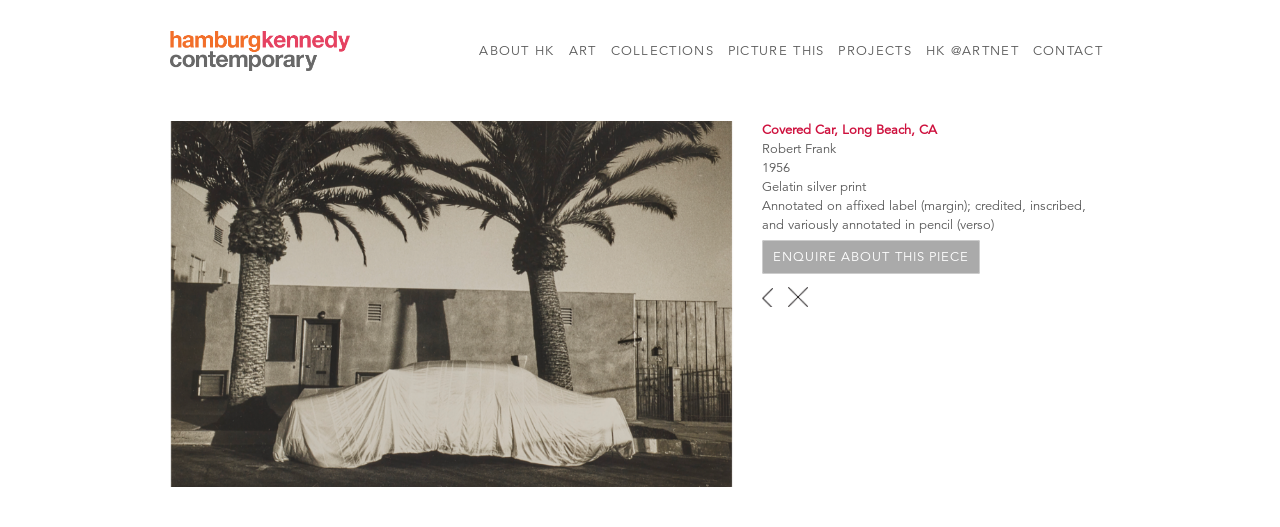

--- FILE ---
content_type: text/html; charset=utf-8
request_url: https://hkartadvisory.com/art/artist/robert-frank/covered-car-long-beach-ca
body_size: 6423
content:
<!DOCTYPE html PUBLIC "-//W3C//DTD XHTML 1.0 Strict//EN"
  "http://www.w3.org/TR/xhtml1/DTD/xhtml1-strict.dtd">
<html xmlns="http://www.w3.org/1999/xhtml" xml:lang="en" lang="en" dir="ltr">
<head>
<meta charset="utf-8" />
<meta name="viewport" content="width=device-width, initial-scale=1" />
<link rel="shortcut icon" href="https://hkartadvisory.com/sites/default/files/icon_0.jpg" type="image/jpeg" />
<meta name="MobileOptimized" content="width" />
<meta name="HandheldFriendly" content="true" />
<meta name="generator" content="Drupal 7 (https://www.drupal.org)" />
<link rel="canonical" href="https://hkartadvisory.com/art/artist/robert-frank/covered-car-long-beach-ca" />
<link rel="shortlink" href="https://hkartadvisory.com/node/10167" />
<title>Robert Frank - Gelatin silver print | Hamburg Kennedy Photographs</title>
<link type="text/css" rel="stylesheet" href="//fast.fonts.net/cssapi/c54d4fcb-f5c2-4af4-89aa-048689f37826.css"/>
<style type="text/css" media="all">
@import url("https://hkartadvisory.com/modules/system/system.base.css?sw0ky4");
@import url("https://hkartadvisory.com/modules/system/system.menus.css?sw0ky4");
@import url("https://hkartadvisory.com/modules/system/system.messages.css?sw0ky4");
@import url("https://hkartadvisory.com/modules/system/system.theme.css?sw0ky4");
</style>
<style type="text/css" media="all">
@import url("https://hkartadvisory.com/sites/all/modules/colorbox_node/colorbox_node.css?sw0ky4");
@import url("https://hkartadvisory.com/sites/all/modules/date/date_api/date.css?sw0ky4");
@import url("https://hkartadvisory.com/sites/all/modules/date/date_popup/themes/datepicker.1.7.css?sw0ky4");
@import url("https://hkartadvisory.com/sites/all/modules/fences/field.css?sw0ky4");
@import url("https://hkartadvisory.com/modules/node/node.css?sw0ky4");
@import url("https://hkartadvisory.com/modules/search/search.css?sw0ky4");
@import url("https://hkartadvisory.com/modules/user/user.css?sw0ky4");
@import url("https://hkartadvisory.com/sites/all/modules/views/css/views.css?sw0ky4");
@import url("https://hkartadvisory.com/sites/all/modules/lazyloader/lazyloader.css?sw0ky4");
</style>
<style type="text/css" media="all">
@import url("https://hkartadvisory.com/sites/all/modules/ctools/css/ctools.css?sw0ky4");
@import url("https://hkartadvisory.com/sites/all/modules/views_slideshow/views_slideshow.css?sw0ky4");
@import url("https://hkartadvisory.com/sites/all/modules/custom_pagers/custom_pagers.css?sw0ky4");
@import url("https://hkartadvisory.com/sites/all/modules/responsive_menus/styles/responsive_menus_simple/css/responsive_menus_simple.css?sw0ky4");
@import url("https://hkartadvisory.com/sites/all/modules/ds/layouts/ds_2col/ds_2col.css?sw0ky4");
@import url("https://hkartadvisory.com/sites/all/modules/social_media_links/social_media_links.css?sw0ky4");
@import url("https://hkartadvisory.com/sites/all/libraries/superfish/css/superfish.css?sw0ky4");
</style>
<style type="text/css" media="all">
@import url("https://hkartadvisory.com/sites/all/themes/hka/sitecolorbox/colorbox_sitecolorbox.css?sw0ky4");
@import url("https://hkartadvisory.com/sites/all/themes/hka/css/skeleton.css?sw0ky4");
@import url("https://hkartadvisory.com/sites/all/themes/hka/css/style.css?sw0ky4");
@import url("https://hkartadvisory.com/sites/all/themes/hka/css/layout.css?sw0ky4");
</style>
<script type="text/javascript" src="https://hkartadvisory.com/sites/default/files/js/js_Ua98zxjH9I2U2rTee9IFt0Bz0daoaQQTSnaDxCxt3Kc.js"></script>
<script type="text/javascript" src="https://hkartadvisory.com/sites/default/files/js/js_IfMCH1o4K_O4ro0fwYHrd8Ci49uja6uXyqZ6ejkc3gs.js"></script>
<script type="text/javascript" src="https://hkartadvisory.com/sites/default/files/js/js_LYnsNokJ3hCwYVzOkOBap0cPdxFI3f_jpkPxZtvMMyw.js"></script>
<script type="text/javascript" src="https://hkartadvisory.com/sites/default/files/js/js_lc6etbOdkpZnSJpEry7G23f4H3ZeaAfwj7UPPlyXIHs.js"></script>
<script type="text/javascript">
<!--//--><![CDATA[//><!--
(function(i,s,o,g,r,a,m){i["GoogleAnalyticsObject"]=r;i[r]=i[r]||function(){(i[r].q=i[r].q||[]).push(arguments)},i[r].l=1*new Date();a=s.createElement(o),m=s.getElementsByTagName(o)[0];a.async=1;a.src=g;m.parentNode.insertBefore(a,m)})(window,document,"script","//www.google-analytics.com/analytics.js","ga");ga("create", "UA-38565216-1", {"cookieDomain":"auto"});ga("send", "pageview");
//--><!]]>
</script>
<script type="text/javascript" src="https://hkartadvisory.com/sites/default/files/js/js_Z-chab2HA3FyRJ-8Y7ikEtEOJcBUMArbCw2vW8vKSRc.js"></script>
<script type="text/javascript" src="https://hkartadvisory.com/sites/default/files/js/js_33Il96IS0xNkY-S7Kp_cqIwAbjwP3CXA8ddCwbnngv8.js"></script>
<script type="text/javascript">
<!--//--><![CDATA[//><!--
jQuery.extend(Drupal.settings, {"basePath":"\/","pathPrefix":"","ajaxPageState":{"theme":"hka","theme_token":"QU8cvOmnDMmH8M71SwYoVXeDvLpEcYLsGAOOCLT83DY","js":{"misc\/jquery.js":1,"misc\/jquery-extend-3.4.0.js":1,"misc\/jquery-html-prefilter-3.5.0-backport.js":1,"misc\/jquery.once.js":1,"misc\/drupal.js":1,"misc\/ajax.js":1,"sites\/all\/modules\/equalheights\/equalheights.js":1,"sites\/all\/libraries\/colorbox\/jquery.colorbox-min.js":1,"sites\/all\/modules\/colorbox\/js\/colorbox.js":1,"sites\/all\/modules\/colorbox\/js\/colorbox_load.js":1,"sites\/all\/modules\/colorbox\/js\/colorbox_inline.js":1,"sites\/all\/libraries\/jstorage\/jstorage.min.js":1,"sites\/all\/modules\/views_slideshow\/js\/views_slideshow.js":1,"sites\/all\/modules\/responsive_menus\/styles\/responsive_menus_simple\/js\/responsive_menus_simple.js":1,"sites\/all\/modules\/google_analytics\/googleanalytics.js":1,"0":1,"misc\/progress.js":1,"sites\/all\/modules\/colorbox_node\/colorbox_node.js":1,"sites\/all\/libraries\/superfish\/jquery.hoverIntent.minified.js":1,"sites\/all\/libraries\/superfish\/sfsmallscreen.js":1,"sites\/all\/libraries\/superfish\/supposition.js":1,"sites\/all\/libraries\/superfish\/superfish.js":1,"sites\/all\/libraries\/superfish\/supersubs.js":1,"sites\/all\/modules\/superfish\/superfish.js":1,"sites\/all\/themes\/hka\/js\/jquery.backstretch.js":1},"css":{"modules\/system\/system.base.css":1,"modules\/system\/system.menus.css":1,"modules\/system\/system.messages.css":1,"modules\/system\/system.theme.css":1,"sites\/all\/modules\/colorbox_node\/colorbox_node.css":1,"sites\/all\/modules\/date\/date_api\/date.css":1,"sites\/all\/modules\/date\/date_popup\/themes\/datepicker.1.7.css":1,"modules\/field\/theme\/field.css":1,"modules\/node\/node.css":1,"modules\/search\/search.css":1,"modules\/user\/user.css":1,"sites\/all\/modules\/views\/css\/views.css":1,"sites\/all\/modules\/lazyloader\/lazyloader.css":1,"sites\/all\/modules\/ctools\/css\/ctools.css":1,"sites\/all\/modules\/views_slideshow\/views_slideshow.css":1,"sites\/all\/modules\/custom_pagers\/custom_pagers.css":1,"sites\/all\/modules\/responsive_menus\/styles\/responsive_menus_simple\/css\/responsive_menus_simple.css":1,"sites\/all\/modules\/ds\/layouts\/ds_2col\/ds_2col.css":1,"sites\/all\/modules\/social_media_links\/social_media_links.css":1,"sites\/all\/libraries\/superfish\/css\/superfish.css":1,"sites\/all\/themes\/hka\/sitecolorbox\/colorbox_sitecolorbox.css":1,"sites\/all\/themes\/hka\/css\/skeleton.css":1,"sites\/all\/themes\/hka\/css\/style.css":1,"sites\/all\/themes\/hka\/css\/layout.css":1}},"colorbox":{"transition":"elastic","speed":"350","opacity":"1","slideshow":false,"slideshowAuto":true,"slideshowSpeed":"2500","slideshowStart":"start slideshow","slideshowStop":"stop slideshow","current":"{current} of {total}","previous":"\u00ab Prev","next":"Next \u00bb","close":"Close","overlayClose":true,"returnFocus":true,"maxWidth":"98%","maxHeight":"98%","initialWidth":"100%","initialHeight":"100%","fixed":true,"scrolling":true,"mobiledetect":false,"mobiledevicewidth":"480px"},"responsive_menus":[{"toggler_text":"\u2630 MENU","selectors":["#block-superfish-1"],"media_size":"958","media_unit":"px","absolute":"1","remove_attributes":"1","responsive_menus_style":"responsive_menus_simple"}],"googleanalytics":{"trackOutbound":1,"trackMailto":1,"trackDownload":1,"trackDownloadExtensions":"7z|aac|arc|arj|asf|asx|avi|bin|csv|doc(x|m)?|dot(x|m)?|exe|flv|gif|gz|gzip|hqx|jar|jpe?g|js|mp(2|3|4|e?g)|mov(ie)?|msi|msp|pdf|phps|png|ppt(x|m)?|pot(x|m)?|pps(x|m)?|ppam|sld(x|m)?|thmx|qtm?|ra(m|r)?|sea|sit|tar|tgz|torrent|txt|wav|wma|wmv|wpd|xls(x|m|b)?|xlt(x|m)|xlam|xml|z|zip","trackColorbox":1},"superfish":{"1":{"id":"1","sf":{"animation":{"opacity":"show","height":"show"},"speed":"\u0027fast\u0027","autoArrows":false,"dropShadows":false,"disableHI":false},"plugins":{"smallscreen":{"mode":"window_width","addSelected":false,"menuClasses":false,"hyperlinkClasses":false,"title":"Main menu"},"supposition":true,"bgiframe":false,"supersubs":{"minWidth":"12","maxWidth":"27","extraWidth":1}}}},"colorbox_node":{"width":"960px","height":"100%"}});
//--><!]]>
</script>


<!--[if lt IE 9]><script src="http://html5shiv.googlecode.com/svn/trunk/html5.js"></script><![endif]-->
</head>
<body class="html not-front not-logged-in no-sidebars page-node page-node- page-node-10167 node-type-art">
    <div id="wrap">
	
    <div class="container">
        
                
        <div class="clear"></div>
        
        <!-- #header -->
                <div id="header" class="sixteen columns clearfix">   
                
            <div class="inner">
    
                                  <a href="/" title="Home" rel="home" id="logo">
                    <img src="https://hkartadvisory.com/sites/default/files/hk_logo_typeonly_2025.png" alt="Home" />
                  </a>
                                
                                <div id="name-and-slogan" class="element-invisible">
                
                                        <div id="site-name" class="element-invisible">
                    <a href="/" title="Home" rel="home">Hamburg Kennedy Photographs</a>
                    </div>
                                        
                                    
                </div>
                                  <div class="region region-header">
    <div id="block-superfish-1" class="block block-superfish">

    
  <div class="content">
    <ul id="superfish-1" class="menu sf-menu sf-main-menu sf-horizontal sf-style-none sf-total-items-7 sf-parent-items-5 sf-single-items-2"><li id="menu-493-1" class="first odd sf-item-1 sf-depth-1 sf-total-children-6 sf-parent-children-0 sf-single-children-6 menuparent"><a href="/about-hk-art-advisory-projects" class="sf-depth-1 menuparent">About HK</a><ul><li id="menu-494-1" class="first odd sf-item-1 sf-depth-2 sf-no-children"><a href="/services-and-strategy-hk-art-advisory-and-picture-publications" class="sf-depth-2">Services &amp; Strategies</a></li><li id="menu-576-1" class="middle even sf-item-2 sf-depth-2 sf-no-children"><a href="/marla-hamburg-kennedy" class="sf-depth-2">About Marla</a></li><li id="menu-582-1" class="middle odd sf-item-3 sf-depth-2 sf-no-children"><a href="/philanthropy" class="sf-depth-2">Philanthropy</a></li><li id="menu-4579-1" class="middle even sf-item-4 sf-depth-2 sf-no-children"><a href="/meet-staff" class="sf-depth-2">Meet the Staff</a></li><li id="menu-578-1" class="middle odd sf-item-5 sf-depth-2 sf-no-children"><a href="/selected-client-list" class="sf-depth-2">Selected Clients</a></li><li id="menu-579-1" class="last even sf-item-6 sf-depth-2 sf-no-children"><a href="https://www.artnet.com/galleries/hk-art-advisory-projects/" title="" class="sf-depth-2">HK at Artnet</a></li></ul></li><li id="menu-606-1" class="active-trail middle even sf-item-2 sf-depth-1 sf-total-children-9 sf-parent-children-0 sf-single-children-9 menuparent"><a href="/art" class="sf-depth-1 menuparent">Art</a><ul><li id="menu-607-1" class="first odd sf-item-1 sf-depth-2 sf-no-children"><a href="/art/classic-20th-century-photography" class="sf-depth-2">Classic &amp; 20th Century Photography</a></li><li id="menu-1154-1" class="middle even sf-item-2 sf-depth-2 sf-no-children"><a href="/art/contemporary-photography" class="sf-depth-2">Contemporary Photography</a></li><li id="menu-608-1" class="middle odd sf-item-3 sf-depth-2 sf-no-children"><a href="/art/modern-contemporary-art" class="sf-depth-2">Modern &amp; Contemporary Art</a></li><li id="menu-3727-1" class="middle even sf-item-4 sf-depth-2 sf-no-children"><a href="/art/street-art" class="sf-depth-2">Street Art</a></li><li id="menu-1479-1" class="middle odd sf-item-5 sf-depth-2 sf-no-children"><a href="/art/fashion-pictures-international" class="sf-depth-2">Fashion Pictures International</a></li><li id="menu-1344-1" class="middle even sf-item-6 sf-depth-2 sf-no-children"><a href="/collection/think-pink" class="sf-depth-2">The Pink Collection</a></li><li id="menu-614-1" class="middle odd sf-item-7 sf-depth-2 sf-no-children"><a href="/investing-art" class="sf-depth-2">Investing in Art</a></li><li id="menu-616-1" class="middle even sf-item-8 sf-depth-2 sf-no-children"><a href="/types-prints" class="sf-depth-2">Types of Prints</a></li><li id="menu-613-1" class="last odd sf-item-9 sf-depth-2 sf-no-children"><a href="https://www.artnet.com/galleries/hk-art-advisory-projects/" title="" class="sf-depth-2">HK at Artnet</a></li></ul></li><li id="menu-1357-1" class="middle odd sf-item-3 sf-depth-1 sf-total-children-2 sf-parent-children-2 sf-single-children-0 menuparent"><a href="/collections" class="sf-depth-1 menuparent">Collections</a><ul><li id="menu-1358-1" class="first odd sf-item-1 sf-depth-2"><a href="/collection-type/artists-collections" class="sf-depth-2">Artists Collections</a></li><li id="menu-1359-1" class="last even sf-item-2 sf-depth-2"><a href="/collection-type/online-exhibitions" class="sf-depth-2">Online Exhibitions</a></li></ul></li><li id="menu-619-1" class="middle even sf-item-4 sf-depth-1 sf-total-children-22 sf-parent-children-0 sf-single-children-22 menuparent"><a href="/publication" class="sf-depth-1 menuparent">Picture This</a><ul><li id="menu-3825-1" class="first odd sf-item-1 sf-depth-2 sf-no-children"><a href="/publication/brooklyn-photographs-now" class="sf-depth-2">Brooklyn:  Photographs Now</a></li><li id="menu-1978-1" class="middle even sf-item-2 sf-depth-2 sf-no-children"><a href="/publication/both-sides-sunset-photographing-los-angeles" class="sf-depth-2">Both Sides of Sunset:  Photographing Los Angeles</a></li><li id="menu-4981-1" class="middle odd sf-item-3 sf-depth-2 sf-no-children"><a href="/publication/dylan-schatzberg" class="sf-depth-2">Dylan by Schatzberg</a></li><li id="menu-3629-1" class="middle even sf-item-4 sf-depth-2 sf-no-children"><a href="/publication/jamel-shabazz-sights-city-new-york-street-photographs" class="sf-depth-2">Jamel Shabazz, Sights in the City:  New York Street Photographs</a></li><li id="menu-3093-1" class="middle odd sf-item-5 sf-depth-2 sf-no-children"><a href="/publication/lipstick-flavor-contemporary-art-story-photography" class="sf-depth-2">Lipstick Flavor:  A Contemporary Art Story with Photography</a></li><li id="menu-2890-1" class="middle even sf-item-6 sf-depth-2 sf-no-children"><a href="/publication/hiroshi-sugimoto-long-never" class="sf-depth-2">Hiroshi Sugimoto:  The Long Never</a></li><li id="menu-1681-1" class="middle odd sf-item-7 sf-depth-2 sf-no-children"><a href="/publication/lenny-kravitz" class="sf-depth-2">Lenny Kravitz</a></li><li id="menu-5282-1" class="middle even sf-item-8 sf-depth-2 sf-no-children"><a href="/publication/ormond-gigli-girls-window-and-other-stories" class="sf-depth-2">Ormond Gigli: Girls in the Window And Other Stories</a></li><li id="menu-709-1" class="middle odd sf-item-9 sf-depth-2 sf-no-children"><a href="/publication/new-york-photographers-city" class="sf-depth-2">New York: A Photographer&#039;s City</a></li><li id="menu-708-1" class="middle even sf-item-10 sf-depth-2 sf-no-children"><a href="/publication/habana-libre-michael-dweck" class="sf-depth-2">Habana Libre: Michael Dweck</a></li><li id="menu-710-1" class="middle odd sf-item-11 sf-depth-2 sf-no-children"><a href="/publication/variety-photographs-nan-goldin" class="sf-depth-2">Variety: Photographs by Nan Goldin</a></li><li id="menu-711-1" class="middle even sf-item-12 sf-depth-2 sf-no-children"><a href="/publication/looking-los-angeles-edited-marla-kennedy-and-ben-stiller" class="sf-depth-2">Looking at Los Angeles</a></li><li id="menu-712-1" class="middle odd sf-item-13 sf-depth-2 sf-no-children"><a href="/publication/twin-towers-elegy-kelly-padden-vickie-goldberg-and-marla-hamburg-kennedy" class="sf-depth-2">Twin Towers Elegy</a></li><li id="menu-715-1" class="middle even sf-item-14 sf-depth-2 sf-no-children"><a href="/publication/car-culture-marla-hamburg-kennedy-and-howard-greenberg" class="sf-depth-2">Car Culture</a></li><li id="menu-717-1" class="middle odd sf-item-15 sf-depth-2 sf-no-children"><a href="/publication/little-angels-edited-maria-kalman" class="sf-depth-2">Little Angels</a></li><li id="menu-719-1" class="middle even sf-item-16 sf-depth-2 sf-no-children"><a href="/publication/i-do-edited-marla-hamburg-kennedy-and-susan-martin" class="sf-depth-2">I Do</a></li><li id="menu-5283-1" class="middle odd sf-item-17 sf-depth-2 sf-no-children"><a href="/publication/kissing-marla-hamburg-kennedy" class="sf-depth-2">Kissing: By Marla Hamburg Kennedy</a></li><li id="menu-718-1" class="middle even sf-item-18 sf-depth-2 sf-no-children"><a href="/publication/little-devils-edited-tom-patchett-marla-hamburg-kennedy-and-susan-martin" class="sf-depth-2">Little Devils</a></li><li id="menu-1206-1" class="middle odd sf-item-19 sf-depth-2 sf-no-children"><a href="/publication/guido-argentini-argentum" class="sf-depth-2">Guido Argentini:  Argentum</a></li><li id="menu-721-1" class="middle even sf-item-20 sf-depth-2 sf-no-children"><a href="/publication/international-fashion-festival-photography-edited-marla-hamburg-kennedy-0" class="sf-depth-2">International Fashion Festival of Photography 1, 2 &amp; 3</a></li><li id="menu-3530-1" class="middle odd sf-item-21 sf-depth-2 sf-no-children"><a href="/publication/nude-and-contemporary-photogrpahy" class="sf-depth-2">The Nude and Contemporary Photogrpahy</a></li><li id="menu-3678-1" class="last even sf-item-22 sf-depth-2 sf-no-children"><a href="/publication/vesuvius-andy-warhol" class="sf-depth-2">Vesuvius, by Andy Warhol</a></li></ul></li><li id="menu-1348-1" class="middle odd sf-item-5 sf-depth-1 sf-total-children-5 sf-parent-children-4 sf-single-children-1 menuparent"><a href="/projects" class="sf-depth-1 menuparent">Projects</a><ul><li id="menu-1351-1" class="first odd sf-item-1 sf-depth-2"><a href="/projects/commercial-portfolio" class="sf-depth-2">Commercial Portfolio</a></li><li id="menu-1352-1" class="middle even sf-item-2 sf-depth-2"><a href="/projects/philanthrophy" class="sf-depth-2">Philanthrophy</a></li><li id="menu-1349-1" class="middle odd sf-item-3 sf-depth-2"><a href="/projects/projects" title="" class="sf-depth-2">Projects</a></li><li id="menu-1350-1" class="middle even sf-item-4 sf-depth-2"><a href="/projects/residential-portfolio" title="" class="sf-depth-2">Residential Portfolio</a></li><li id="menu-1360-1" class="last odd sf-item-5 sf-depth-2 sf-no-children"><a href="/projects/press" class="sf-depth-2">Press</a></li></ul></li><li id="menu-1981-1" class="middle even sf-item-6 sf-depth-1 sf-no-children"><a href="http://www.artnet.com/galleries/hk-art-advisory-projects/" title="" class="sf-depth-1">HK @Artnet</a></li><li id="menu-4997-1" class="last odd sf-item-7 sf-depth-1 sf-no-children"><a href="/contact-us-0" class="sf-depth-1">Contact</a></li></ul>  </div>
</div>
  </div>
            </div>
        </div><!-- /#header -->
        
                
        <div class="clear"></div>
    	</div>  <!-- /#container -->
    	<div id="background" class="backstretch">
    	           <div class="container">
                
                <div id="content" class="sixteen columns clearfix">    
                
                    
            
            <div id="main">
            
               
                
                                
                                
                                
                                <div class="tabs">
                                  </div>
                                
                                
                                
                  <div class="region region-content">
    <div id="block-system-main" class="block block-system">

    
  <div class="content">
    <div  about="/art/artist/robert-frank/covered-car-long-beach-ca" typeof="sioc:Item foaf:Document" class="ds-2col node node-art view-mode-full clearfix">

  
  <div class="group-left">
    
  <div class="field-art-image">
    <img typeof="foaf:Image" src="https://hkartadvisory.com/sites/default/files/styles/one_column/public/art/frank_covered_car_1956.png?itok=31teAcIS" width="810" height="526" alt="Robert Frank, Covered Car,  Long Beach, CA, 1956" title="Robert Frank, Covered Car,  Long Beach, CA, 1956" />  </div>
  </div>

  <div class="group-right">
    
  <div class="field-title">
    <h1>Covered Car,  Long Beach, CA</h1>  </div>

  <div class="field-artist">
    <a href="https://hkartadvisory.com/art/artist/robert-frank">Robert Frank</a>  </div>

  <div class="field-date-text">
    1956  </div>

  <div class="field-medium">
    Gelatin silver print  </div>

  <div class="field-dimenisions-centimeters">
    Annotated on affixed label (margin); credited, inscribed, and variously annotated in pencil (verso)  </div>
<div class="button"><a href='/node/636?art=Covered Car,  Long Beach, CA&artist=Robert Frank&path=https://hkartadvisory.com/art/artist/robert-frank/covered-car-long-beach-ca' >Enquire about this piece</a></div>
  <div class="field-pager">
    
    	  <ul class="custom-pager custom-pager-block">
	  <li class="previous"><a href="/art/artist/robert-frank/south-carolina-beaufort">‹ previous</a></li>
		<li class="key"><a href="/node/346"> X </a></li>
	  <li class="next"></li>
	  </ul>
    
  </div>
  </div>

</div>

  </div>
</div>
  </div>
                                
            </div>
        
        </div><!-- /#content -->
        
                
        <div class="clear"></div>
        
                
	</div>  <!-- /#container -->
 	</div>  <!-- /#background -->       
	<div id="footer" >
        <div class="container">
        	<div class="sixteen columns clearfix">
        
                
                                
                
               
                                
                
                
                               
        
                <div class="clear"></div>
                
                  <div class="region region-footer">
    <div id="block-block-3" class="block block-block">

    
  <div class="content">
    <div class="logo ptp"><a href="../publication" title="Picture This Publications"><img alt="Picture This Publications" src="/sites/default/files/ptp-color.jpg" /></a></div>
<div class="logo artplus"><a href="http://artplusliving.com/" target="_blank" title="rt+living"><img alt="Art+living" src="/sites/default/files/art-living-color.jpg" /></a></div>
<div class="logo artmoney"><a href="https://www.artmoney.com/us" target="_blank"><img alt="" src="/sites/default/files/art-money-logo.png" /></a></div>
  </div>
</div>
<div id="block-block-1" class="block block-block">

    
  <div class="content">
    <form action="http://oi.vresp.com?fid=1b530d71e9" method="post" onsubmit="window.open( 'http://www.verticalresponse.com', 'vr_optin_popup', 'scrollbars=yes,width=600,height=450' ); return true;" target="vr_optin_popup">
<div class="form" id="vertical">
<div class="form-item form-type-textfield form-item-mail"><label>Join our emailing list</label><input class="form-text" name="email_address" size="30" /><input class="form-submit" type="submit" value="Join Now" /><br />
<p class="description">Please Enter your Email Address</p>
</div>
</div>
</form>
  </div>
</div>
<div id="block-social-media-links-social-media-links" class="block block-social-media-links">

    
  <div class="content">
    <ul class="social-media-links platforms inline horizontal"><li  class="facebook first"><a href="https://www.facebook.com/marla.hamburgkennedy" title="Facebook"><img src="https://hkartadvisory.com/sites/all/modules/social_media_links/libraries/elegantthemes/PNG/facebook.png" alt="Facebook icon" /></a></li><li  class="instagram last"><a href="http://www.instagram.com/marlahamburgkennedy" title="Instagram"><img src="https://hkartadvisory.com/sites/all/modules/social_media_links/libraries/elegantthemes/PNG/instagram.png" alt="Instagram icon" /></a></li></ul>  </div>
</div>
  </div>
                
                <div class="clear"></div>
                
        	</div>
        </div>
    </div>
    
</div> <!-- /#wrap -->  </body>
</html>






--- FILE ---
content_type: text/css; charset=utf-8
request_url: https://fast.fonts.net/cssapi/c54d4fcb-f5c2-4af4-89aa-048689f37826.css
body_size: 1578
content:
@import url(/t/1.css?apiType=css&projectid=c54d4fcb-f5c2-4af4-89aa-048689f37826);
@font-face{
font-family:"GillSansW01-LightItalic";
src:url("/dv2/2/fa48655b-c368-4796-9713-283410e3cd96.eot?[base64]&projectId=c54d4fcb-f5c2-4af4-89aa-048689f37826#iefix");
src:url("/dv2/2/fa48655b-c368-4796-9713-283410e3cd96.eot?[base64]&projectId=c54d4fcb-f5c2-4af4-89aa-048689f37826#iefix") format("eot"),url("/dv2/14/de4e6ee5-4bb3-4aa3-b76b-8400446faf5e.woff2?[base64]&projectId=c54d4fcb-f5c2-4af4-89aa-048689f37826") format("woff2"),url("/dv2/3/fc0d04fc-d4ff-4958-a236-3ae4c3758bb7.woff?[base64]&projectId=c54d4fcb-f5c2-4af4-89aa-048689f37826") format("woff"),url("/dv2/1/c28733d9-2865-43c4-ae96-6f3342a7b31d.ttf?[base64]&projectId=c54d4fcb-f5c2-4af4-89aa-048689f37826") format("truetype"),url("/dv2/11/ce43af51-f2ff-4474-9925-6211223fd9e7.svg?[base64]&projectId=c54d4fcb-f5c2-4af4-89aa-048689f37826#ce43af51-f2ff-4474-9925-6211223fd9e7") format("svg");
}
@font-face{
font-family:"Gill Sans W01 Medium";
src:url("/dv2/2/beab4258-af94-4971-a0db-b7bc2bef74bc.eot?[base64]&projectId=c54d4fcb-f5c2-4af4-89aa-048689f37826#iefix");
src:url("/dv2/2/beab4258-af94-4971-a0db-b7bc2bef74bc.eot?[base64]&projectId=c54d4fcb-f5c2-4af4-89aa-048689f37826#iefix") format("eot"),url("/dv2/14/d9f9decc-5fa8-4390-a105-4f89f6b7b055.woff2?[base64]&projectId=c54d4fcb-f5c2-4af4-89aa-048689f37826") format("woff2"),url("/dv2/3/cd5a93fc-2bb1-48df-8982-11119cd6e270.woff?[base64]&projectId=c54d4fcb-f5c2-4af4-89aa-048689f37826") format("woff"),url("/dv2/1/b6bdc93b-2720-4c92-b68d-48499456178e.ttf?[base64]&projectId=c54d4fcb-f5c2-4af4-89aa-048689f37826") format("truetype"),url("/dv2/11/944cce8d-20bf-41c1-ae29-2bc8199859db.svg?[base64]&projectId=c54d4fcb-f5c2-4af4-89aa-048689f37826#944cce8d-20bf-41c1-ae29-2bc8199859db") format("svg");
}
@font-face{
font-family:"GillSansW01-MediumItali";
src:url("/dv2/2/1f6af904-724d-4f75-b836-51c3d674a37e.eot?[base64]&projectId=c54d4fcb-f5c2-4af4-89aa-048689f37826#iefix");
src:url("/dv2/2/1f6af904-724d-4f75-b836-51c3d674a37e.eot?[base64]&projectId=c54d4fcb-f5c2-4af4-89aa-048689f37826#iefix") format("eot"),url("/dv2/14/b01b8a8a-cb45-4c4e-b2bb-e5b8853e6fe6.woff2?[base64]&projectId=c54d4fcb-f5c2-4af4-89aa-048689f37826") format("woff2"),url("/dv2/3/3e18b964-7a6f-4828-8e18-5cc698e1051f.woff?[base64]&projectId=c54d4fcb-f5c2-4af4-89aa-048689f37826") format("woff"),url("/dv2/1/a7622e06-0cde-414a-a25d-5e5f6f5bfcaa.ttf?[base64]&projectId=c54d4fcb-f5c2-4af4-89aa-048689f37826") format("truetype"),url("/dv2/11/ca4569d2-e4c3-4dec-8bfe-52712ef6bc31.svg?[base64]&projectId=c54d4fcb-f5c2-4af4-89aa-048689f37826#ca4569d2-e4c3-4dec-8bfe-52712ef6bc31") format("svg");
}
@font-face{
font-family:"Gill Sans W02 Light";
src:url("/dv2/2/3d3ae305-c5f8-44e9-a93f-68343ef13a1e.eot?[base64]&projectId=c54d4fcb-f5c2-4af4-89aa-048689f37826#iefix");
src:url("/dv2/2/3d3ae305-c5f8-44e9-a93f-68343ef13a1e.eot?[base64]&projectId=c54d4fcb-f5c2-4af4-89aa-048689f37826#iefix") format("eot"),url("/dv2/14/069dd616-3178-4926-b2e0-d03f7109e021.woff2?[base64]&projectId=c54d4fcb-f5c2-4af4-89aa-048689f37826") format("woff2"),url("/dv2/3/2b43682c-fbbf-4d2c-aa8f-53c5e9c07b89.woff?[base64]&projectId=c54d4fcb-f5c2-4af4-89aa-048689f37826") format("woff"),url("/dv2/1/c7502fea-5840-46ed-9666-3479a56bf828.ttf?[base64]&projectId=c54d4fcb-f5c2-4af4-89aa-048689f37826") format("truetype"),url("/dv2/11/59939f92-3d8b-46f6-8852-3a0db259dea0.svg?[base64]&projectId=c54d4fcb-f5c2-4af4-89aa-048689f37826#59939f92-3d8b-46f6-8852-3a0db259dea0") format("svg");
}
@font-face{
font-family:"Avenir LT W01_45 Book1475508";
src:url("/dv2/2/710789a0-1557-48a1-8cec-03d52d663d74.eot?[base64]&projectId=c54d4fcb-f5c2-4af4-89aa-048689f37826#iefix");
src:url("/dv2/2/710789a0-1557-48a1-8cec-03d52d663d74.eot?[base64]&projectId=c54d4fcb-f5c2-4af4-89aa-048689f37826#iefix") format("eot"),url("/dv2/14/065a6b14-b2cc-446e-9428-271c570df0d9.woff2?[base64]&projectId=c54d4fcb-f5c2-4af4-89aa-048689f37826") format("woff2"),url("/dv2/3/65d75eb0-2601-4da5-a9a4-9ee67a470a59.woff?[base64]&projectId=c54d4fcb-f5c2-4af4-89aa-048689f37826") format("woff"),url("/dv2/1/c70e90bc-3c94-41dc-bf14-caa727c76301.ttf?[base64]&projectId=c54d4fcb-f5c2-4af4-89aa-048689f37826") format("truetype"),url("/dv2/11/0979215b-3a1b-4356-9c76-e90fa4551f1d.svg?[base64]&projectId=c54d4fcb-f5c2-4af4-89aa-048689f37826#0979215b-3a1b-4356-9c76-e90fa4551f1d") format("svg");
}
@font-face{
font-family:"Avenir LT W01_45 Book O1475514";
src:url("/dv2/2/d8c50fcc-bc32-4f31-8c24-b170c64e2254.eot?[base64]&projectId=c54d4fcb-f5c2-4af4-89aa-048689f37826#iefix");
src:url("/dv2/2/d8c50fcc-bc32-4f31-8c24-b170c64e2254.eot?[base64]&projectId=c54d4fcb-f5c2-4af4-89aa-048689f37826#iefix") format("eot"),url("/dv2/14/476612d9-282d-4f76-95cd-b4dd31e7ed21.woff2?[base64]&projectId=c54d4fcb-f5c2-4af4-89aa-048689f37826") format("woff2"),url("/dv2/3/f1ebae2b-5296-4244-8771-5f40e60a564a.woff?[base64]&projectId=c54d4fcb-f5c2-4af4-89aa-048689f37826") format("woff"),url("/dv2/1/04d1bf6c-070d-4b7e-9498-6051c9f0c349.ttf?[base64]&projectId=c54d4fcb-f5c2-4af4-89aa-048689f37826") format("truetype"),url("/dv2/11/d0a3e813-1257-4b66-812a-36101faa0fb3.svg?[base64]&projectId=c54d4fcb-f5c2-4af4-89aa-048689f37826#d0a3e813-1257-4b66-812a-36101faa0fb3") format("svg");
}
@font-face{
font-family:"Avenir LT W01_85 Heavy1475544";
src:url("/dv2/2/6af9989e-235b-4c75-8c08-a83bdaef3f66.eot?[base64]&projectId=c54d4fcb-f5c2-4af4-89aa-048689f37826#iefix");
src:url("/dv2/2/6af9989e-235b-4c75-8c08-a83bdaef3f66.eot?[base64]&projectId=c54d4fcb-f5c2-4af4-89aa-048689f37826#iefix") format("eot"),url("/dv2/14/d513e15e-8f35-4129-ad05-481815e52625.woff2?[base64]&projectId=c54d4fcb-f5c2-4af4-89aa-048689f37826") format("woff2"),url("/dv2/3/61bd362e-7162-46bd-b67e-28f366c4afbe.woff?[base64]&projectId=c54d4fcb-f5c2-4af4-89aa-048689f37826") format("woff"),url("/dv2/1/ccd17c6b-e7ed-4b73-b0d2-76712a4ef46b.ttf?[base64]&projectId=c54d4fcb-f5c2-4af4-89aa-048689f37826") format("truetype"),url("/dv2/11/20577853-40a7-4ada-a3fb-dd6e9392f401.svg?[base64]&projectId=c54d4fcb-f5c2-4af4-89aa-048689f37826#20577853-40a7-4ada-a3fb-dd6e9392f401") format("svg");
}
@font-face{
font-family:"Avenir LT W01_85 Heavy_1475550";
src:url("/dv2/2/e6b412d9-d1ed-4b17-bb93-a6911df8640d.eot?[base64]&projectId=c54d4fcb-f5c2-4af4-89aa-048689f37826#iefix");
src:url("/dv2/2/e6b412d9-d1ed-4b17-bb93-a6911df8640d.eot?[base64]&projectId=c54d4fcb-f5c2-4af4-89aa-048689f37826#iefix") format("eot"),url("/dv2/14/3c210c80-960f-4684-850b-25390b4d08af.woff2?[base64]&projectId=c54d4fcb-f5c2-4af4-89aa-048689f37826") format("woff2"),url("/dv2/3/cb5c71ad-e582-4d00-929c-67fbfaeb1c27.woff?[base64]&projectId=c54d4fcb-f5c2-4af4-89aa-048689f37826") format("woff"),url("/dv2/1/9ced8e96-4602-4507-8c20-4ff381949a9a.ttf?[base64]&projectId=c54d4fcb-f5c2-4af4-89aa-048689f37826") format("truetype"),url("/dv2/11/a7c1d112-7546-459d-a153-1467481298bd.svg?[base64]&projectId=c54d4fcb-f5c2-4af4-89aa-048689f37826#a7c1d112-7546-459d-a153-1467481298bd") format("svg");
}
